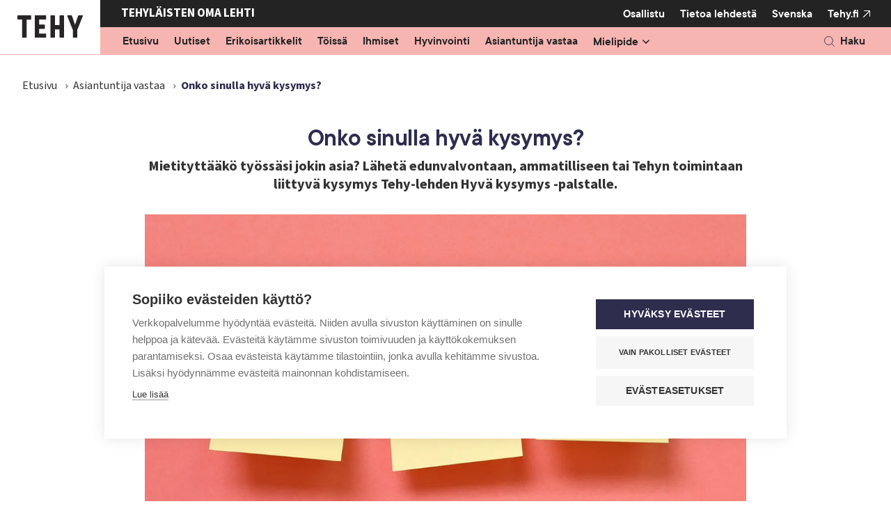

--- FILE ---
content_type: text/html; charset=UTF-8
request_url: https://www.tehylehti.fi/fi/hyva-kysymys/onko-sinulla-hyva-kysymys
body_size: 9184
content:

<!DOCTYPE html>
<html lang="fi" dir="ltr" prefix="content: http://purl.org/rss/1.0/modules/content/  dc: http://purl.org/dc/terms/  foaf: http://xmlns.com/foaf/0.1/  og: http://ogp.me/ns#  rdfs: http://www.w3.org/2000/01/rdf-schema#  schema: http://schema.org/  sioc: http://rdfs.org/sioc/ns#  sioct: http://rdfs.org/sioc/types#  skos: http://www.w3.org/2004/02/skos/core#  xsd: http://www.w3.org/2001/XMLSchema# ">
  <head>
    <meta charset="utf-8" />
<noscript><style>form.antibot * :not(.antibot-message) { display: none !important; }</style>
</noscript><meta name="description" content="Mietityttääkö työssäsi jokin asia? Lähetä edunvalvontaan, ammatilliseen tai Tehyn toimintaan liittyvä kysymys Tehy-lehden Hyvä kysymys -palstalle." />
<meta name="keywords" content="jäsenetu,jäsenyys,koulutus,lainsäädäntö,lomaraha,lomautus,luottamusmies,oikeuspalvelu,opiskelija,osa-aikatyö,osallistu,palkka,tehyläinen,työehtosopimus,työnantaja,työsopimus,työsuhde,työsuhteen päättyminen,työsuojelu,työtuomioistuin,työturvallisuus,työuupumus,työväkivalta" />
<link rel="canonical" href="https://www.tehylehti.fi/fi/hyva-kysymys/onko-sinulla-hyva-kysymys" />
<link rel="image_src" href="https://www.tehylehti.fi/sites/default/files/styles/social/public/media/images/hyv%C3%A4%20kysymys.jpg?itok=3p3-iiPR" />
<meta property="og:site_name" content="Tehy-lehti" />
<meta property="og:type" content="website" />
<meta property="og:url" content="https://www.tehylehti.fi/fi/hyva-kysymys/onko-sinulla-hyva-kysymys" />
<meta property="og:title" content="Onko sinulla hyvä kysymys?" />
<meta property="og:description" content="Mietityttääkö työssäsi jokin asia? Lähetä edunvalvontaan, ammatilliseen tai Tehyn toimintaan liittyvä kysymys Tehy-lehden Hyvä kysymys -palstalle." />
<meta property="og:image" content="https://www.tehylehti.fi/sites/default/files/styles/social/public/media/images/hyv%C3%A4%20kysymys.jpg?itok=3p3-iiPR" />
<meta property="article:published_time" content="2021-04-07T08:11:23+03:00" />
<meta name="twitter:card" content="summary_large_image" />
<meta name="twitter:description" content="Mietityttääkö työssäsi jokin asia? Lähetä edunvalvontaan, ammatilliseen tai Tehyn toimintaan liittyvä kysymys Tehy-lehden Hyvä kysymys -palstalle." />
<meta name="twitter:title" content="Onko sinulla hyvä kysymys?" />
<meta name="twitter:site" content="@Tehy_ry" />
<meta name="twitter:image" content="https://www.tehylehti.fi/sites/default/files/styles/social/public/media/images/hyv%C3%A4%20kysymys.jpg?itok=3p3-iiPR" />
<meta name="Generator" content="Drupal 10 (https://www.drupal.org)" />
<meta name="MobileOptimized" content="width" />
<meta name="HandheldFriendly" content="true" />
<meta name="viewport" content="width=device-width, initial-scale=1.0" />
<script type="text/javascript">
      window.dataLayer = window.dataLayer || [];
      window.dataLayer.push({
       "page_type": "page"
      });
    </script>
<meta name="addsearch-custom-field" content="type=page;type=tehylehti_page" />
<meta name="fediverse:creator" content="@tehylehti@some.tehy.fi" />
<link rel="icon" href="/themes/custom/tehy_magazine/favicon.ico" type="image/vnd.microsoft.icon" />
<link rel="alternate" hreflang="fi" href="https://www.tehylehti.fi/fi/hyva-kysymys/onko-sinulla-hyva-kysymys" />
<script src="/sites/default/files/google_tag/tehylehti/google_tag.script.js?t95hc6" defer></script>
<script>window.a2a_config=window.a2a_config||{};a2a_config.callbacks=[];a2a_config.overlays=[];a2a_config.templates={};</script>

    <title>Onko sinulla hyvä kysymys? | Tehy-lehti</title>
    <link rel="stylesheet" media="all" href="/sites/default/files/css/css_CxdZLhDsLsXaHRaZMpZg8KPWWiTHqvlTGeIJSGnPHTk.css?delta=0&amp;language=fi&amp;theme=tehy_magazine&amp;include=[base64]" />
<link rel="stylesheet" media="all" href="/sites/default/files/css/css_qOM-PSATYJl_oCn3O5P9S6ozKcWxNIqoVQnkyY2LEqQ.css?delta=1&amp;language=fi&amp;theme=tehy_magazine&amp;include=[base64]" />

    
    <link rel="stylesheet" href="https://use.typekit.net/tze2rzq.css">
    <link rel="icon" href="/themes/custom/tehy_magazine/images/favicons/icon.svg" type="image/svg+xml">
    <link rel="apple-touch-icon" href="/themes/custom/tehy_magazine/images/favicons/apple-touch-icon.png">
    <link rel="manifest" href="/themes/custom/tehy_magazine/manifest.webmanifest">
  </head>
  <body class="domain-tehylehti logged-out node-type-page">
    <a href="#main-content" class="visually-hidden focusable">
      Hyppää pääsisältöön
    </a>
    <noscript><iframe src="https://www.googletagmanager.com/ns.html?id=GTM-5SV54XW" height="0" width="0" style="display:none;visibility:hidden"></iframe></noscript>
      <div class="dialog-off-canvas-main-canvas" data-off-canvas-main-canvas>
    




<div  class="layout-container">
                
        
  <header class="header">
              



<div class="topbar_magazine">
  <div class="topbar__inner_magazine">
    
      <div class="topbar--left">
        <a href="/fi"><img src="/themes/custom/tehy_magazine/images/tehy_lehti_logo.svg" width="162" height="80" alt="Tehy-lehti logo"></a>
      </div>

      <div class="topbar--right">

        <div class="upper">
          <div class="upper--left">
            <p>Tehyläisten oma lehti</p>
          </div>
          <div class="upper--right">
                                          

<div id="block-tehy-magazine-tehylehtisecondarymenuv2" class="tehy_magazine_secondary_menu block block-system block-system-menu-blocktehy-lehti-secondary-menu-v2">
  
    
      <div class="block__content">
      

              <ul class="level-1" id="secondary-navbar">
    
    
                <li class="no-submenu">
                          <a href="/fi/tule-tekemaan-tehy-lehtea" class="nav-link" data-drupal-link-system-path="node/309">Osallistu</a>
              </li>
                <li class="has-submenu">
                          <button aria-expanded="false" aria-controls="submenu-for-menu_link_content:cca017c0-0136-4b39-8c27-0d5b7a92ceb6" data-menu-id="menu_link_content:cca017c0-0136-4b39-8c27-0d5b7a92ceb6">
            <span class="visually-hidden">
                            Show submenu for
            </span>
            Tietoa lehdestä
          </button>

                        <ul class="level-2" id="submenu-for-menu_link_content:cca017c0-0136-4b39-8c27-0d5b7a92ceb6">
    
        <li class="no-submenu parent">
      <a href="/fi/tehylaisten-oma-lehti" data-drupal-link-system-path="node/28191">Tietoa lehdestä</a>
    </li>
    
                <li class="no-submenu">
                          <a href="/fi/lehtiarkisto" data-drupal-link-system-path="magazine-releases">Näköislehdet</a>
              </li>
                <li class="no-submenu">
                          <a href="/fi/ilmoittajille" data-drupal-link-system-path="node/154">Mediamyynti ja työpaikkailmoitukset</a>
              </li>
                <li class="no-submenu">
                          <a href="/fi/tehy-lehden-aikataulu" data-drupal-link-system-path="node/348">Ilmestymis- ja aineistoaikataulut</a>
              </li>
                <li class="no-submenu">
                          <a href="/fi/aoilmoitus" data-drupal-link-system-path="node/15695">Jätä AO-ilmoitus</a>
              </li>
                <li class="no-submenu">
                          <a href="/fi/tehy-lehden-toimitus" data-drupal-link-system-path="node/132">Yhteystiedot</a>
              </li>
                <li class="no-submenu">
                          <a href="/fi/tilaa-uutiskirje-ja-osallistu-arvontoihin" data-drupal-link-system-path="node/299">Tilaa uutiskirje</a>
              </li>
                <li class="no-submenu">
                          <a href="/fi/tilaa-tehy-lehti" data-drupal-link-system-path="node/15425">Tilaa lehti</a>
              </li>
                <li class="no-submenu">
                          <a href="/fi/osoitteenmuutos" data-drupal-link-system-path="node/133">Osoitteenmuutos</a>
              </li>
    
    
    </ul>
  
              </li>
    
                      
    
    </ul>
  



    </div>
    
     </div>


                                                                    

  
<div  class="language-switcher-language-url block block--tehy-magazine-languageswitcher" id="block-tehy-magazine-languageswitcher--2">
  
    
      
<div id="language-menu" class="language-menu">
        <ul  role="menu" aria-labelledby="language-menu">                    
                    <li role="menuitem">
                        <a href="/sv">Svenska</a>
                    </li></ul>
    </div>
  </div>

                                      <div class="main-site">
              <div>
                <a href="https://www.tehy.fi/" target="_blank" rel="noopener">Tehy.fi</a>
              </div>
            </div>
          </div>
        </div>

        <div class="lower">
          <div class="lower--left">
                                          

<div id="block-tehy-magazine-tehylehtimainmenuv2" class="tehy_magazine_main_menu block block-system block-system-menu-blocktehy-lehti-main-menu-v2">
  
    
      <div class="block__content">
      

              <ul class="level-1" id="main-navbar">
    
    
                <li class="no-submenu">
                          <a href="/fi/tehy-lehti-etusivu" class="nav-link" data-drupal-link-system-path="node/5317">Etusivu</a>
              </li>
                <li class="no-submenu">
                          <a href="/fi/uutiset" class="nav-link" data-drupal-link-system-path="node/15629">Uutiset</a>
              </li>
                <li class="no-submenu">
                          <a href="/fi/erikoisartikkelit" class="nav-link" data-drupal-link-system-path="node/28185">Erikoisartikkelit</a>
              </li>
                <li class="no-submenu">
                          <a href="/fi/toissa" class="nav-link" data-drupal-link-system-path="node/5522">Töissä</a>
              </li>
                <li class="no-submenu">
                          <a href="/fi/ihmiset" class="nav-link" data-drupal-link-system-path="node/5520">Ihmiset</a>
              </li>
                <li class="no-submenu">
                          <a href="/fi/hyvinvointi" class="nav-link" data-drupal-link-system-path="node/5506">Hyvinvointi</a>
              </li>
                <li class="no-submenu">
                          <a href="/fi/asiantuntija-vastaa" class="nav-link" data-drupal-link-system-path="node/5521">Asiantuntija vastaa</a>
              </li>
                <li class="has-submenu">
                          <button aria-expanded="false" aria-controls="submenu-for-menu_link_content:dd4fab78-0557-4b70-a5da-31c919480d81" data-menu-id="menu_link_content:dd4fab78-0557-4b70-a5da-31c919480d81">
            <span class="visually-hidden">
                            Show submenu for
            </span>
            <div class="item-title">Mielipide</div>
          </button>

                        <ul class="level-2" id="submenu-for-menu_link_content:dd4fab78-0557-4b70-a5da-31c919480d81">
    
        <li class="no-submenu parent">
      <a href="/fi/mielipide" data-drupal-link-system-path="node/28186">Mielipide</a>
    </li>
    
                <li class="no-submenu">
                          <a href="/fi/mielipide/blogit" data-drupal-link-system-path="node/28187">Blogit</a>
              </li>
                <li class="no-submenu">
                          <a href="/fi/mielipide/kolumnit" data-drupal-link-system-path="node/28188">Kolumnit</a>
              </li>
                <li class="no-submenu">
                          <a href="/fi/mielipide/paakirjoitus" data-drupal-link-system-path="node/28189">Pääkirjoitus</a>
              </li>
                <li class="no-submenu">
                          <a href="/fi/mielipide/puheenjohtajalta" data-drupal-link-system-path="node/28190">Puheenjohtajalta</a>
              </li>
    
    
    </ul>
  
              </li>
    
                <li class="primarylinks">
        
        

              <ul class="level-1" id="secondary-navbar">
    
    
                <li class="no-submenu">
                          <a href="/fi/tule-tekemaan-tehy-lehtea" class="nav-link" data-drupal-link-system-path="node/309">Osallistu</a>
              </li>
                <li class="has-submenu">
                          <button aria-expanded="false" aria-controls="submenu-for-menu_link_content:cca017c0-0136-4b39-8c27-0d5b7a92ceb6" data-menu-id="menu_link_content:cca017c0-0136-4b39-8c27-0d5b7a92ceb6">
            <span class="visually-hidden">
                            Show submenu for
            </span>
            Tietoa lehdestä
          </button>

                        <ul class="level-2" id="submenu-for-menu_link_content:cca017c0-0136-4b39-8c27-0d5b7a92ceb6">
    
        <li class="no-submenu parent">
      <a href="/fi/tehylaisten-oma-lehti" data-drupal-link-system-path="node/28191">Tietoa lehdestä</a>
    </li>
    
                <li class="no-submenu">
                          <a href="/fi/lehtiarkisto" data-drupal-link-system-path="magazine-releases">Näköislehdet</a>
              </li>
                <li class="no-submenu">
                          <a href="/fi/ilmoittajille" data-drupal-link-system-path="node/154">Mediamyynti ja työpaikkailmoitukset</a>
              </li>
                <li class="no-submenu">
                          <a href="/fi/tehy-lehden-aikataulu" data-drupal-link-system-path="node/348">Ilmestymis- ja aineistoaikataulut</a>
              </li>
                <li class="no-submenu">
                          <a href="/fi/aoilmoitus" data-drupal-link-system-path="node/15695">Jätä AO-ilmoitus</a>
              </li>
                <li class="no-submenu">
                          <a href="/fi/tehy-lehden-toimitus" data-drupal-link-system-path="node/132">Yhteystiedot</a>
              </li>
                <li class="no-submenu">
                          <a href="/fi/tilaa-uutiskirje-ja-osallistu-arvontoihin" data-drupal-link-system-path="node/299">Tilaa uutiskirje</a>
              </li>
                <li class="no-submenu">
                          <a href="/fi/tilaa-tehy-lehti" data-drupal-link-system-path="node/15425">Tilaa lehti</a>
              </li>
                <li class="no-submenu">
                          <a href="/fi/osoitteenmuutos" data-drupal-link-system-path="node/133">Osoitteenmuutos</a>
              </li>
    
    
    </ul>
  
              </li>
    
                      
    
    </ul>
  



        <div class="other_links">
                    
          

  
<div  class="language-switcher-language-url block block--tehy-magazine-languageswitcher" id="block-tehy-magazine-languageswitcher">
  
    
      
<div id="language-menu" class="language-menu">
        <ul  role="menu" aria-labelledby="language-menu">                    
                    <li role="menuitem">
                        <a href="/sv">Svenska</a>
                    </li></ul>
    </div>
  </div>

          <a href="https://tehy.fi">Tehy</a>
			  </div>
        
              </li>
      
    
    </ul>
  



    </div>
    
     <button id="main-menu-toggle" aria-controls="main-navbar" aria-expanded="false">
      <span class="line"></span>
      <span class="line"></span>
      <span class="line"></span>
      <span class="visually-hidden">
        Open main navigation
      </span>
  </button>
</div>


                                    </div>
          <div class="lower--right">
            <div class="top_bar_search topbar_search_mobile">
                              

<div id="block-tehy-magazine-sitesearch-header" class="block block-tehy-addsearch block-sitesearch-header">
      <div class="block__content">
      <div id="sitesearch-header-searchfield"></div>
      <div id="sitesearch-header-results"></div>
      
    </div>

    <button class="button button--search" id="sitesearch-header-trigger"><p>Haku</p></button>
  </div>

                          </div>
          </div>
        </div>

      </div>
      </div>
</div>

      
                <div class="region region__header">
    

  
<div  id="block-tehy-magazine-breadcrumbs" class="block block--tehy-magazine-breadcrumbs">
  
    
      
  <nav aria-label="Murupolku">
    <ol class="breadcrumb">
          <li class="breadcrumb__item">
                  <a class="breadcrumb__link" href="/fi">Etusivu</a>
              </li>
          <li class="breadcrumb__item">
                  <a class="breadcrumb__link" href="/fi/asiantuntija-vastaa">Asiantuntija vastaa</a>
              </li>
          <li class="breadcrumb__item">
                  Onko sinulla hyvä kysymys?
              </li>
        </ol>
  </nav>

  </div>
<div data-drupal-messages-fallback class="hidden"></div>

  </div>

        </header>

  
  <div  class="main main--" >
    <a id="main-content" tabindex="-1"></a>
      <main  class="main-content aim-readable" data-aim-player-target-element="aim-player">
              <div class="region region__content">
    

  
<div  id="block-tehy-magazine-content" class="block block--tehy-magazine-content">
  
    
      


    
                    
    

  


<div about="/fi/hyva-kysymys/onko-sinulla-hyva-kysymys" typeof="schema:WebPage" class="layout node node--type-page node--view-mode-full layout__one-column--page hero-default">
      <div class="social-wrapper">
      
    </div>
  
  <div class="header__container">
    <div class="group__header">
      
      
        





<div property="schema:name" class="title field--type-string field--view-mode-full">
        
                                                                    
        
<h1  class="node__title node__title--full h1">
      Onko sinulla hyvä kysymys?
  </h1>
        
                            </div>

                  






<div class="field-short-description field--type-text-long field--view-mode-full text-long">
        
                                                    <p>Mietityttääkö työssäsi jokin asia?  Lähetä edunvalvontaan, ammatilliseen tai Tehyn toimintaan liittyvä kysymys Tehy-lehden Hyvä kysymys -palstalle.</p>

                                    </div>

        
                  





<div aria-hidden="true" class="field-main-image field--type-entity-reference field--view-mode-full">
        
                                                    <div>
  
      





<div class="field-media-image field--type-image field--view-mode-_6-9">
        
                                                      

  <img  loading="lazy" src="/sites/default/files/styles/16_9/public/media/images/hyv%C3%A4%20kysymys.jpg.webp?itok=8VDMkU6V" width="1184" height="658" alt="kysymysmerkkejä muistilapuilla" typeof="foaf:Image" class="image__img image-style-_6-9 b-lazy"
            src="/sites/default/files/styles/16_9/public/media/images/hyv%C3%A4%20kysymys.jpg.webp?itok=8VDMkU6V"
    data-src="/sites/default/files/styles/16_9/public/media/images/hyv%C3%A4%20kysymys.jpg.webp?itok=8VDMkU6V"
          alt="kysymysmerkkejä muistilapuilla"
          />



                                    </div>

  </div>

                                    </div>

              
          </div>
  </div>

      <div class="content__container">
          
        </div>
  </div>

  </div>


  
<div  class="tm-modular-container block block--tehymodularcontainer-2" id="block-tehymodularcontainer-2">
  
    
      <div><div class="tm-module tm-module--text color-white"><div class="paragraph paragraph--type-text paragraph--view-mode-default">
        






<div class="field-text-content field--type-text-long field--view-mode-default text-long">
        
                                                    <p>Viestisi ohjautuu toimittajalle, joka välittää kysymyksen asiantuntijalle vastattavaksi. Asiantuntija vastaa sinulle suoraan ja kysymykseksi vastauksineen saatetaan julkaista myöhemmin lehdessä.</p>

<p>Kysymystä voidaan muokata tunnistamisen estämiseksi.&nbsp;Lähettäjän nimeä ei julkaista lehdessä.</p>

<p>Jos vastauksella on kiire, kannattaa olla yhteydessä omaan&nbsp;<a href="https://kilta.tehy.fi/">luottamusmieheen</a>&nbsp;tai Tehyn&nbsp;<a href="https://uusi.tehy.fi/fi/ota-yhteytta">edunvalvontaan</a>.&nbsp;</p>

<p>Löydät aiemmin kysyttyjä ja vastattuja Hyviä kysymyksiä <a href="https://tehylehti.fi/fi/hyva-kysymys">täältä</a>.</p>
                                    </div>

    </div>
</div>
<div class="tm-module tm-module--webform color-white aim-skip"><div class="paragraph paragraph--type-webform paragraph--view-mode-default">
        





<div class="field-webform field--type-webform field--view-mode-default">
        
                                                    <form class="webform-submission-form webform-submission-add-form webform-submission-hyva-kysymys-form webform-submission-hyva-kysymys-add-form webform-submission-hyva-kysymys-node-325-form webform-submission-hyva-kysymys-node-325-add-form js-webform-details-toggle webform-details-toggle antibot" data-drupal-selector="webform-submission-hyva-kysymys-node-325-add-form" data-action="/fi/hyva-kysymys/onko-sinulla-hyva-kysymys" action="/antibot" method="post" id="webform-submission-hyva-kysymys-node-325-add-form" accept-charset="UTF-8">
  
  <noscript>
  <div class="antibot-no-js antibot-message antibot-message-warning">You must have JavaScript enabled to use this form.</div>
</noscript>
<div class="js-form-item form-item form-item-type-textfield">
      <label for="edit-lahettajan-nimi" class="js-form-required form-required form-item__label">Lähettäjän nimi</label>
        <input data-drupal-selector="edit-lahettajan-nimi" type="text" id="edit-lahettajan-nimi" name="lahettajan_nimi" value="" size="60" maxlength="255" class="form-text required form-item__textfield" required="required" aria-required="true" />

        </div>
<div class="js-form-item form-item form-item-type-textfield">
      <label for="edit-jasennumero" class="js-form-required form-required form-item__label">Jäsennumero</label>
        <input data-drupal-selector="edit-jasennumero" type="text" id="edit-jasennumero" name="jasennumero" value="" size="60" maxlength="255" class="form-text required form-item__textfield" required="required" aria-required="true" />

        </div>
<div class="js-form-item form-item form-item-type-textfield">
      <label for="edit-lahettajan-sahkopostiosoite" class="js-form-required form-required form-item__label">Lähettäjän sähköpostiosoite</label>
        <input data-drupal-selector="edit-lahettajan-sahkopostiosoite" type="text" id="edit-lahettajan-sahkopostiosoite" name="lahettajan_sahkopostiosoite" value="" size="60" maxlength="255" class="form-text required form-item__textfield" required="required" aria-required="true" />

        </div>
<div class="js-form-item form-item form-item-type-textarea">
      <label for="edit-viesti" class="js-form-required form-required form-item__label">Viesti</label>
        <div>
  <textarea data-drupal-selector="edit-viesti" id="edit-viesti" name="viesti" rows="5" cols="60" class="form-textarea required form-item__textfield form-item__textarea" required="required" aria-required="true"></textarea>
</div>

        </div>
<input data-drupal-selector="edit-antibot-key" type="hidden" name="antibot_key" value="" class="form-item__textfield" />
<input data-drupal-selector="edit-honeypot-time" type="hidden" name="honeypot_time" value="_v8dUttHC7ZqOYekEaKUiq7MFCds8ZMzUnVNIb97EbQ" class="form-item__textfield" />
<input autocomplete="off" data-drupal-selector="form-nw07rbuvqawkcqbpfv-4nh-uqfzvv6yprz3b4r4dnje" type="hidden" name="form_build_id" value="form-nW07RbuVqAWkcqbpfV_4nh-uQFzvV6ypRZ3B4R4dnJE" class="form-item__textfield" />
<input data-drupal-selector="edit-webform-submission-hyva-kysymys-node-325-add-form" type="hidden" name="form_id" value="webform_submission_hyva_kysymys_node_325_add_form" class="form-item__textfield" />


                      <div  data-drupal-selector="edit-captcha" class="captcha captcha-type-challenge--hcaptcha" data-nosnippet>
                    <div class="captcha__element">
            <input data-drupal-selector="edit-captcha-sid" type="hidden" name="captcha_sid" value="322887" class="form-item__textfield" />
<input data-drupal-selector="edit-captcha-token" type="hidden" name="captcha_token" value="JQOP00mVZcZWKhaFOru9P49pabRLg_58jRJkbfGtxi8" class="form-item__textfield" />
<input data-drupal-selector="edit-captcha-response" type="hidden" name="captcha_response" value="hCaptcha no captcha" class="form-item__textfield" />
<div class="h-captcha" data-sitekey="a6a11362-4bf8-4559-8ed1-a7558a329cee"></div><input data-drupal-selector="edit-captcha-cacheable" type="hidden" name="captcha_cacheable" value="1" class="form-item__textfield" />

          </div>
                            </div>
            <div data-drupal-selector="edit-actions" class="form-actions js-form-wrapper form-wrapper" id="edit-actions--qw9HtsB2fIU"><input class="webform-button--submit button button--primary js-form-submit form-submit form-item__textfield" data-drupal-selector="edit-submit" type="submit" id="edit-submit" name="op" value="Lähetä" />

</div>
<div class="url-textfield js-form-wrapper form-wrapper" style="display: none !important;"><div class="js-form-item form-item form-item-type-textfield">
      <label for="edit-url" class="form-item__label">Leave this field blank</label>
        <input autocomplete="off" data-drupal-selector="edit-url" type="text" id="edit-url" name="url" value="" size="20" maxlength="128" class="form-text form-item__textfield" />

        </div>
</div>


  
</form>

                                    </div>

    </div>
</div>
</div>

  </div>


  
<div  id="block-tehy-magazine-after-modular-content" class="block block--tehy-magazine-after-modular-content">
  
    
      <article  about="/fi/hyva-kysymys/onko-sinulla-hyva-kysymys" typeof="schema:WebPage" class="node">

  <div>
    
  </div>

</article>

  </div>

  </div>

        </main>

      
  </div>

      <div id="post-content">
            <div class="region region__post-content">
    

  
<div  class="views-element-container block block--views-block__wide-content-section-wide-fields" id="block-views-block-wide-content-section-wide-fields">
  
    
      <div><section class="view view-wide-content-section view-id-wide_content_section view-display-id-wide_fields js-view-dom-id-2a6be2d629fbf827ce7c5b05bf72b364cffc8e5d8fd598ad3516455f870e9e4c view--wide-content-section">
    
        

    
    
    
            <div class="view-content views-content-container grid">
            
  <div class="views-field views-field-field-wide-content-section"><div class="field-content"></div></div>
        </div>
                    
    </section>
</div>

  </div>

  </div>

      </div>
  
<footer class="footer">
    <div class="footer__inner">
            <div class="footer--left">
                  
<div  class="footer__block footer__block--left">
        <a href="https://www.tehylehti.fi/fi" class="footer-logo__link">
      
  <img  class="logo__img"
            src="/themes/custom/tehy_magazine/images/tehylehti-logo.svg"
    data-src="/themes/custom/tehy_magazine/images/tehylehti-logo.svg"
          alt="Tehy logo"
          />
    </a>
    

<div  id="block-tehylehti-footer-custom-block" class="block block--tehylehti-footer-custom-block">
  
  

      






<div class="body field--type-text-with-summary field--view-mode-full text-long">
        
                                                    <p>Tehy-lehteä julkaisee Tehy, Suomen suurin sosiaali-, terveys- ja kasvatusalan ammattijärjestö.</p>
<a rel="me" href="https://some.tehy.fi/@tehylehti"></a>
                                    </div>


    <div class="social-media-links">
      <ul aria-label="Tehy's social media channels">
        <li class="facebook">
          <a href="https://www.facebook.com/tehylehti" target="_blank" rel="noopener">
            <img src="/themes/custom/tehy/images/icons/footer-icon-facebook.svg" alt="Facebook" width="40" height="40" loading="lazy" />
          </a>
        </li>
        <li class="bluesky">
          <a href="https://bsky.app/profile/tehylehti.fi" target="_blank" rel="noopener">
            <img src="/themes/custom/tehy_magazine/images/icons/footer-icon-bluesky.svg" alt="Bluesky" width="40" height="40" loading="lazy" />
          </a>
        </li>
        <li class="instagram">
          <a href="https://www.instagram.com/tehylehti" target="_blank" rel="noopener">
            <img src="/themes/custom/tehy/images/icons/footer-icon-instagram.svg" alt="Instagram" width="40" height="40" loading="lazy" />
          </a>
        </li>
      </ul>
    </div>

    
  </div>

    <img class="logo__img_bottom" src="/themes/custom/tehy/images/tehylehti-vastuullista-journalismia-logo-white.svg" alt="Vastuullista journalismia">
  </div>

            </div>
      <div class="footer--right">
                  
<div  class="footer__block footer__block--middle">
        <div class='column-top'>
    <a href="https://uutiskirje.tehylehti.fi/" class="img_letter"> Tilaa uutiskirje</a>
    <a href="/fi/aoilmoitus" class="img_form"> Lähetä ammattiosastoilmoitus</a>
    <a href="/fi/tule-tekemaan-tehy-lehtea" class="img_pencil"> Osallistu lehdentekoon</a>
    </div>
  </div>

                        

<div  class="footer__block footer__block--right">
        <div class='column-bottom'>
    <nav role="navigation" aria-labelledby="block-tehy-magazine-tehylehtifooter-menu" id="block-tehy-magazine-tehylehtifooter">
            
  <h2 class="visually-hidden" id="block-tehy-magazine-tehylehtifooter-menu">Tehy-lehti footer</h2>
  

        
    
                          
        
<ul  class="menu">
                    
<li  class="menu__item menu__item--with-sub">
      <div class='main-menu__item--outer-wrapping'>
      
  <a
   class="menu__link menu__link--with-sub"
    href="/fi"
  >
      Lehden etusivu    </a>
          <button aria-label="Avaa alivalikko" class="expand-sub expand-level-0"></button>
    </div>
        
                                    
        
<ul  class="menu menu--sub menu--sub-1">
                    
<li  class="menu__item menu__item--sub menu__item--sub-1">
      <div class='main-menu__item--outer-wrapping'>
      
  <a
   class="menu__link menu__link--sub menu__link--sub-1"
    href="/fi/uutiset"
  >
      Uutiset    </a>
          </div>
      </li>
                  
<li  class="menu__item menu__item--sub menu__item--sub-1">
      <div class='main-menu__item--outer-wrapping'>
      
  <a
   class="menu__link menu__link--sub menu__link--sub-1"
    href="/fi/erikoisartikkelit"
  >
      Erikoisartikkelit    </a>
          </div>
      </li>
                  
<li  class="menu__item menu__item--sub menu__item--sub-1">
      <div class='main-menu__item--outer-wrapping'>
      
  <a
   class="menu__link menu__link--sub menu__link--sub-1"
    href="/fi/toissa"
  >
      Töissä    </a>
          </div>
      </li>
                  
<li  class="menu__item menu__item--sub menu__item--sub-1">
      <div class='main-menu__item--outer-wrapping'>
      
  <a
   class="menu__link menu__link--sub menu__link--sub-1"
    href="/fi/ihmiset"
  >
      Ihmiset    </a>
          </div>
      </li>
                  
<li  class="menu__item menu__item--sub menu__item--sub-1">
      <div class='main-menu__item--outer-wrapping'>
      
  <a
   class="menu__link menu__link--sub menu__link--sub-1"
    href="/fi/hyvinvointi"
  >
      Hyvinvointi    </a>
          </div>
      </li>
                  
<li  class="menu__item menu__item--sub menu__item--sub-1">
      <div class='main-menu__item--outer-wrapping'>
      
  <a
   class="menu__link menu__link--sub menu__link--sub-1"
    href="/fi/asiantuntija-vastaa"
  >
      Asiantuntija vastaa    </a>
          </div>
      </li>
                  
<li  class="menu__item menu__item--sub menu__item--sub-1">
      <div class='main-menu__item--outer-wrapping'>
      
  <a
   class="menu__link menu__link--sub menu__link--sub-1"
    href="/fi/mielipide/blogit"
  >
      Blogit    </a>
          </div>
      </li>
                  
<li  class="menu__item menu__item--sub menu__item--sub-1">
      <div class='main-menu__item--outer-wrapping'>
      
  <a
   class="menu__link menu__link--sub menu__link--sub-1"
    href="/fi/mielipide/kolumnit"
  >
      Kolumnit    </a>
          </div>
      </li>
                  
<li  class="menu__item menu__item--sub menu__item--sub-1">
      <div class='main-menu__item--outer-wrapping'>
      
  <a
   class="menu__link menu__link--sub menu__link--sub-1"
    href="/fi/mielipide/paakirjoitus"
  >
      Pääkirjoitus    </a>
          </div>
      </li>
                  
<li  class="menu__item menu__item--sub menu__item--sub-1">
      <div class='main-menu__item--outer-wrapping'>
      
  <a
   class="menu__link menu__link--sub menu__link--sub-1"
    href="/fi/mielipide/puheenjohtajalta"
  >
      Puheenjohtajalta    </a>
          </div>
      </li>
              </ul>
  
      </li>
                  
<li  class="menu__item menu__item--with-sub">
      <div class='main-menu__item--outer-wrapping'>
      
  <a
   class="menu__link menu__link--with-sub"
    href="/fi/tule-tekemaan-tehy-lehtea"
  >
      Osallistu    </a>
          <button aria-label="Avaa alivalikko" class="expand-sub expand-level-0"></button>
    </div>
        
                                    
        
<ul  class="menu menu--sub menu--sub-1">
                    
<li  class="menu__item menu__item--sub menu__item--sub-1">
      <div class='main-menu__item--outer-wrapping'>
      
  <a
   class="menu__link menu__link--sub menu__link--sub-1"
    href="/fi/tule-tekemaan-tehy-lehtea"
  >
      Osallistu lehdentekoon    </a>
          </div>
      </li>
                  
<li  class="menu__item menu__item--sub menu__item--sub-1">
      <div class='main-menu__item--outer-wrapping'>
      
  <a
   class="menu__link menu__link--sub menu__link--sub-1"
    href="/fi/hyva-kysymys/onko-sinulla-hyva-kysymys"
  >
      Kysy Tehyn asiantuntijalta    </a>
          </div>
      </li>
                  
<li  class="menu__item menu__item--sub menu__item--sub-1">
      <div class='main-menu__item--outer-wrapping'>
      
  <a
   class="menu__link menu__link--sub menu__link--sub-1"
    href="/fi/aoilmoitus"
  >
      Jätä ammattiosastoilmoitus    </a>
          </div>
      </li>
                  
<li  class="menu__item menu__item--sub menu__item--sub-1">
      <div class='main-menu__item--outer-wrapping'>
      
  <a
   class="menu__link menu__link--sub menu__link--sub-1"
    href="/fi/tilaa-uutiskirje-ja-osallistu-arvontoihin"
  >
      Tilaa uutiskirje    </a>
          </div>
      </li>
                  
<li  class="menu__item menu__item--sub menu__item--sub-1">
      <div class='main-menu__item--outer-wrapping'>
      
  <a
   class="menu__link menu__link--sub menu__link--sub-1"
    href="/fi/lomakalenterit"
  >
      Tulosta lomakalenteri    </a>
          </div>
      </li>
              </ul>
  
      </li>
                  
<li  class="menu__item menu__item--with-sub">
      <div class='main-menu__item--outer-wrapping'>
      
  <a
   class="menu__link menu__link--with-sub"
    href="/fi/tehylaisten-oma-lehti"
  >
      Tietoa lehdestä    </a>
          <button aria-label="Avaa alivalikko" class="expand-sub expand-level-0"></button>
    </div>
        
                                    
        
<ul  class="menu menu--sub menu--sub-1">
                    
<li  class="menu__item menu__item--sub menu__item--sub-1">
      <div class='main-menu__item--outer-wrapping'>
      
  <a
   class="menu__link menu__link--sub menu__link--sub-1"
    href="/fi/tehylaisten-oma-lehti"
  >
      Mikä on Tehy-lehti?    </a>
          </div>
      </li>
                  
<li  class="menu__item menu__item--sub menu__item--sub-1">
      <div class='main-menu__item--outer-wrapping'>
      
  <a
   class="menu__link menu__link--sub menu__link--sub-1"
    href="/fi/lehtiarkisto"
  >
      Näköislehdet    </a>
          </div>
      </li>
                  
<li  class="menu__item menu__item--sub menu__item--sub-1">
      <div class='main-menu__item--outer-wrapping'>
      
  <a
   class="menu__link menu__link--sub menu__link--sub-1"
    href="/fi/ilmoittajille"
  >
      Mediamyynti ja työpaikkailmoitukset    </a>
          </div>
      </li>
                  
<li  class="menu__item menu__item--sub menu__item--sub-1">
      <div class='main-menu__item--outer-wrapping'>
      
  <a
   class="menu__link menu__link--sub menu__link--sub-1"
    href="/fi/tehy-lehden-aikataulu"
  >
      Ilmestymis- ja aineistoaikataulut    </a>
          </div>
      </li>
                  
<li  class="menu__item menu__item--sub menu__item--sub-1">
      <div class='main-menu__item--outer-wrapping'>
      
  <a
   class="menu__link menu__link--sub menu__link--sub-1"
    href="/fi/tehy-lehden-toimitus"
  >
      Yhteystiedot    </a>
          </div>
      </li>
                  
<li  class="menu__item menu__item--sub menu__item--sub-1">
      <div class='main-menu__item--outer-wrapping'>
      
  <a
   class="menu__link menu__link--sub menu__link--sub-1"
    href="/fi/tilaa-tehy-lehti"
  >
      Tilaa lehti    </a>
          </div>
      </li>
                  
<li  class="menu__item menu__item--sub menu__item--sub-1">
      <div class='main-menu__item--outer-wrapping'>
      
  <a
   class="menu__link menu__link--sub menu__link--sub-1"
    href="/fi/osoitteenmuutos"
  >
      Osoitteenmuutos    </a>
          </div>
      </li>
                  
<li  class="menu__item menu__item--sub menu__item--sub-1">
      <div class='main-menu__item--outer-wrapping'>
      
  <a
   class="menu__link menu__link--sub menu__link--sub-1"
    href="/fi/somessa"
  >
      Tehy-lehti somessa    </a>
          </div>
      </li>
              </ul>
  
      </li>
              </ul>
  


  </nav>

    </div>
  </div>

            </div>
    </div>
              
<div  class="footer__block footer__block--bottom">
        <nav role="navigation" aria-labelledby="block-tehy-magazine-tehylehtifooterbottom-menu" id="block-tehy-magazine-tehylehtifooterbottom">
            
  <h2 class="visually-hidden" id="block-tehy-magazine-tehylehtifooterbottom-menu">Tehy-lehti footer bottom</h2>
  

        

    
                          
        
<ul  class="menu">
                    
<li  class="menu__item">
      <div class='main-menu__item--outer-wrapping'>
      
  <a
   class="menu__link"
    href="https://www.tehy.fi/fi/tietoa-evasteista"
  >
      Tietoa evästeistä    </a>
          </div>
      </li>
                  
<li  class="menu__item">
      <div class='main-menu__item--outer-wrapping'>
      
  <a
   class="menu__link"
    href="https://www.tehy.fi/fi/tietosuoja-ja-rekisteriselosteet"
  >
      Tietosuoja    </a>
          </div>
      </li>
                  
<li  class="menu__item">
      <div class='main-menu__item--outer-wrapping'>
      
  <a
   class="menu__link"
    href="https://www.tehy.fi/fi/saavutettavuusseloste"
  >
      Saavutettavuus    </a>
          </div>
      </li>
                  
<li  class="menu__item">
      <div class='main-menu__item--outer-wrapping'>
      
  <a
   class="menu__link"
    href="https://www.tehylehti.fi/fi/tehylehtiuutiset.xml"
  >
      RSS uutiset    </a>
          </div>
      </li>
                  
<li  class="menu__item">
      <div class='main-menu__item--outer-wrapping'>
      
  <a
   class="menu__link"
    href="https://www.tehylehti.fi/fi/tehylehtiblogit.xml"
  >
      RSS blogit    </a>
          </div>
      </li>
        
                  <li class="menu__item">
            <a id="footer-login-button" href="/user/login">
              Ylläpito            </a>
          </li>
              </ul>
  


  </nav>

  </div>

        </footer>
</div>

  </div>

    
    <script type="application/json" data-drupal-selector="drupal-settings-json">{"path":{"baseUrl":"\/","pathPrefix":"fi\/","currentPath":"node\/325","currentPathIsAdmin":false,"isFront":false,"currentLanguage":"fi"},"pluralDelimiter":"\u0003","suppressDeprecationErrors":true,"auto_height":{"selectors":".dynamic-liftups-3__link \u003E div.card__content"},"statistics":{"data":{"nid":"325"},"url":"\/core\/modules\/statistics\/statistics.php"},"sitesearch":{"public_api_key":"a097bf23a60457b7e7845df44dc1d623","translations":{"fi":{"search_results_page_url":"\/fi\/haku","search_field_label":"Kirjoita hakusana","search_button":"Hae","number_of_results":"tulosta","no_results":"Pahoittelumme, haulla ei l\u00f6ytynyt mit\u00e4\u00e4n.","sort_by":{"label":"J\u00e4rjestys","relevance":"Osuvin ensin","date":"Uusin ensin"},"filters":{"all":"Kaikki","news":"Ajankohtaiset","pages":"Sis\u00e4lt\u00f6sivut","tehymagazine":"Tehy-lehti","events":"Tapahtumat","files":"Tiedostot"},"content_types":{"tehy":{"current_18":"Ajankohtainen","current_17":"Tiedote","blog":"Blogi","tehymagazine":"Tehy-lehti","event":"Tapahtuma","m_files_document":"Tiedosto","default":"Sis\u00e4lt\u00f6sivu"},"tehylehti":{"magazine_article_2390":"Blogi","magazine_article_3141":"Kolumni","magazine_article_3142":"P\u00e4\u00e4kirjoitus","magazine_article_3143":"Puheenjohtajalta","magazine_article_2395":"Asiantuntija vastaa","magazine_article_2393":"Hyvinvointi","magazine_article_2392":"Ihmiset","magazine_article_2396":"N\u00e4k\u00f6kulma","magazine_article_2391":"T\u00f6iss\u00e4","magazine_article_2394":"Uutinen","magazine_article_3051":"Tehy.fi","blog":"Blogi","current":"Uutinen","m_files_document":"Tiedosto","default":"Yleissivu"}}},"sv":{"search_results_page_url":"\/sv\/sok","search_field_label":"Ange din s\u00f6ktext h\u00e4r","search_button":"S\u00f6k","number_of_results":"s\u00f6kresultat","no_results":"Tyv\u00e4rr, din s\u00f6kning gav inget.","sort_by":{"label":"Visa","relevance":"Mest relevant","date":"Senaste"},"filters":{"all":"Alla","news":"Aktuell","pages":"Sida","tehymagazine":"Tehy-lehti","events":"Evenemang","files":"Fil"},"content_types":{"tehy":{"current_18":"Aktuellt","current_17":"Meddelande","blog":"Blogg","tehymagazine":"Tehy-lehti","event":"Evenemang","m_files_document":"Fil","default":"Sida"},"tehylehti":{"magazine_article_2390":"Blog","magazine_article_3141":"Kolumnen","magazine_article_3142":"Ledare","magazine_article_3143":"Fr\u00e5n ordf\u00f6randen","magazine_article_2395":"Experten svarar","magazine_article_2393":"V\u00e4lf\u00e4rd","magazine_article_2392":"M\u00e4nniskor","magazine_article_2396":"Opinion","magazine_article_2391":"P\u00e5 jobbet","magazine_article_2394":"Nyheter","magazine_article_3051":"Tehy.fi","blog":"Blogg","current":"Nyheter","m_files_document":"Fil","default":"Sida"}}},"en":{"search_results_page_url":"\/en\/search","search_field_label":"Enter keyword here","search_button":"Apply","number_of_results":"search results","no_results":"Sorry, no search results were found.","sort_by":{"label":"Order","relevance":"Relevance","date":"Date"},"filters":{"all":"All","news":"News","pages":"Pages","tehymagazine":"Tehy Magazine","events":"Events","files":"Files"},"content_types":{"tehy":{"current_18":"News","current_17":"Bulletin","blog":"Blog","tehymagazine":"Tehy Magazine","event":"Event","m_files_document":"File","default":"Page"},"tehylehti":{"magazine_article_2390":"Blog","magazine_article_3141":"Column","magazine_article_3142":"Editorial","magazine_article_3143":"From the chairman","magazine_article_2395":"Question","magazine_article_2393":"Wellbeing","magazine_article_2392":"People","magazine_article_2396":"Perspective","magazine_article_2391":"Work","magazine_article_2394":"News","magazine_article_3051":"Tehy.fi","blog":"Blog","current":"News","m_files_document":"file","default":"Page"}}}}},"ajaxTrustedUrl":{"form_action_p_pvdeGsVG5zNF_XLGPTvYSKCf43t8qZYSwcfZl2uzM":true},"antibot":{"forms":{"webform-submission-hyva-kysymys-node-325-add-form":{"id":"webform-submission-hyva-kysymys-node-325-add-form","key":"INakTWX8lPD4ZrzyZr5SeAp26Sc_C33DOTXGW_qcGb6"}}},"hcaptcha":{"src":"https:\/\/hcaptcha.com\/1\/api.js?hl=fi\u0026render=explicit\u0026onload=drupalHcaptchaOnload"},"user":{"uid":0,"permissionsHash":"5a8d80149145f625c9d3d5655272666b47b02783cb842cab25b1ccc953d989b3"}}</script>
<script src="/sites/default/files/js/js_jg4o22dowbf0_EuGlLUOA-2818FkO5cJ79d5gjTRVR0.js?scope=footer&amp;delta=0&amp;language=fi&amp;theme=tehy_magazine&amp;include=[base64]"></script>
<script src="https://static.addtoany.com/menu/page.js" defer></script>
<script src="/sites/default/files/js/js_Mxj2zkO9zGt41FdeRiegn3Kj3DqKSlicRmESwUeSSEo.js?scope=footer&amp;delta=2&amp;language=fi&amp;theme=tehy_magazine&amp;include=[base64]"></script>
<script src="https://cdn.jsdelivr.net/npm/addsearch-js-client@0.8.9/dist/addsearch-js-client.min.js"></script>
<script src="https://cdn.jsdelivr.net/npm/addsearch-search-ui@0.7.13/dist/addsearch-search-ui.min.js"></script>
<script src="/sites/default/files/js/js_blBfhHXffHkBZ6eIbj4fFsym0i0D8LbzNxRTsCNX64w.js?scope=footer&amp;delta=5&amp;language=fi&amp;theme=tehy_magazine&amp;include=[base64]"></script>

  </body>
</html>


--- FILE ---
content_type: image/svg+xml
request_url: https://www.tehylehti.fi/themes/custom/tehy_magazine/images/black_arrow_down.svg
body_size: -58
content:
<svg xmlns="http://www.w3.org/2000/svg" width="10" height="5.653" viewBox="0 0 10 5.653">
  <g id="Group_197" data-name="Group 197" transform="translate(-338 -433.5)">
    <path id="chevron-small-down" d="M8.716.218a.756.756,0,0,1,1.063,0,.738.738,0,0,1,0,1.053L5.532,5.434a.757.757,0,0,1-1.064,0L.22,1.272A.74.74,0,0,1,.22.218a.756.756,0,0,1,1.063,0L5,3.632Z" transform="translate(338 433.5)" fill="#232323"/>
  </g>
</svg>


--- FILE ---
content_type: image/svg+xml
request_url: https://www.tehylehti.fi/themes/custom/tehy_magazine/images/icons/Letter.svg
body_size: 161
content:
<svg xmlns="http://www.w3.org/2000/svg" width="24" height="16" viewBox="0 0 24 16">
  <path id="Union_11" data-name="Union 11" d="M-5322.915,19938a2.09,2.09,0,0,1-2.088-2.088v-11.824a2.094,2.094,0,0,1,2.088-2.088h19.829a2.09,2.09,0,0,1,2.083,2.088v11.824a2.086,2.086,0,0,1-2.083,2.088Zm-1.087-13.912v11.824a1.089,1.089,0,0,0,1.087,1.088h19.829a1.085,1.085,0,0,0,1.083-1.088v-11.824a1.084,1.084,0,0,0-1.083-1.088h-19.829A1.088,1.088,0,0,0-5324,19924.088Zm20.089,11.844-6.609-5.293-2.167,1.736a.518.518,0,0,1-.312.105.5.5,0,0,1-.311-.105l-2.168-1.734-6.613,5.291a.5.5,0,0,1-.312.107.483.483,0,0,1-.388-.189.5.5,0,0,1,.077-.7l6.434-5.15-6.419-5.137a.5.5,0,0,1-.076-.7.5.5,0,0,1,.7-.082l9.072,7.26,9.072-7.26a.494.494,0,0,1,.7.082.5.5,0,0,1-.077.7l-6.417,5.137,6.438,5.15a.5.5,0,0,1,.077.7.492.492,0,0,1-.393.189A.507.507,0,0,1-5303.913,19935.932Z" transform="translate(5325.002 -19922)" fill="#232323"/>
</svg>


--- FILE ---
content_type: image/svg+xml
request_url: https://www.tehylehti.fi/themes/custom/tehy_magazine/images/tehy_lehti_logo.svg
body_size: 3179
content:
<svg xmlns="http://www.w3.org/2000/svg" xmlns:xlink="http://www.w3.org/1999/xlink" width="112" height="40" viewBox="0 0 112 40">
  <defs>
    <clipPath id="clip-path">
      <rect id="Rectangle_1" data-name="Rectangle 1" width="112" height="40" transform="translate(32 32)" fill="#fff" stroke="#707070" stroke-width="1"/>
    </clipPath>
  </defs>
  <g id="Mask_Group_1" data-name="Mask Group 1" transform="translate(-32 -32)" clip-path="url(#clip-path)">
    <path id="tehylehti-logo" d="M102.258,25.906,111.9.852A.911.911,0,0,0,111.043,0h-6.275a1.18,1.18,0,0,0-1.053.852l-5.11,15.373h-.329L93.2.852A1.173,1.173,0,0,0,92.181,0H85.906a.919.919,0,0,0-.859.852L94.691,25.9V38.927a.919.919,0,0,0,.859.852h5.812a.926.926,0,0,0,.926-.852ZM72.064,38.927a.926.926,0,0,0,.867.852h5.812a.941.941,0,0,0,.926-.852V.829A.941.941,0,0,0,78.742,0H72.931a.926.926,0,0,0-.867.852V17.136H64.071V.852A.926.926,0,0,0,63.152,0H57.341a.926.926,0,0,0-.867.852v38.1a.926.926,0,0,0,.867.852h5.812a.926.926,0,0,0,.919-.852V24.793h7.993ZM46.046,23.987a.934.934,0,0,0,.859-.919V17.293a.926.926,0,0,0-.859-.859h-8.86V7.53h11.1a.911.911,0,0,0,.859-.807V.919A.934.934,0,0,0,48.287,0H30.456A.911.911,0,0,0,29.6.844v38.1a.919.919,0,0,0,.859.852H48.287a.934.934,0,0,0,.859-.949V33.1a.911.911,0,0,0-.859-.844h-11.1V23.972ZM7.993,38.927a.919.919,0,0,0,.859.852h5.812a.941.941,0,0,0,.926-.852V7.552h7.134a.934.934,0,0,0,.859-.911V.852A.926.926,0,0,0,22.724,0H.859A.919.919,0,0,0,0,.852V6.6a.926.926,0,0,0,.859.926H7.993ZM0,46.636H111.9v.127H0ZM2.913,59.447a1.942,1.942,0,0,1-.747-.142,1.838,1.838,0,0,1-.6-.418,2,2,0,0,1-.388-.62,2.8,2.8,0,0,1-.134-.9V54.532H0V53.4H.463a.747.747,0,0,0,.807-.747.082.082,0,0,0,0-.06v-.8h.971V53.4H3.563v1.135H2.241V57.37a.949.949,0,0,0,.949.956h.4v1.061a.433.433,0,0,1-.187.067A1.539,1.539,0,0,1,2.913,59.447Zm4.534,0a2.786,2.786,0,0,1-1.121-.232,2.7,2.7,0,0,1-.949-.627,2.786,2.786,0,0,1-.62-.949,3.377,3.377,0,0,1-.217-1.248,3.264,3.264,0,0,1,.276-1.27,2.876,2.876,0,0,1,.6-.949,2.756,2.756,0,0,1,3.078-.635,2.719,2.719,0,0,1,.949.635,2.988,2.988,0,0,1,.6.949,3.541,3.541,0,0,1,.224,1.248v.538H5.842a1.494,1.494,0,0,0,.164.53,1.561,1.561,0,0,0,.344.448,1.539,1.539,0,0,0,.493.314,1.673,1.673,0,0,0,.605.112,1.382,1.382,0,0,0,.874-.232,2.025,2.025,0,0,0,.471-.441h1.27a2.884,2.884,0,0,1-.374.7,2.689,2.689,0,0,1-.545.583,2.846,2.846,0,0,1-.747.388,2.913,2.913,0,0,1-.926.134ZM9.061,55.9a1.86,1.86,0,0,0-.538-1.061,1.614,1.614,0,0,0-1.143-.411,1.494,1.494,0,0,0-1.016.411A1.935,1.935,0,0,0,5.842,55.9Zm2.629-4.945h1.2v3.025a2.308,2.308,0,0,1,.426-.329,2.787,2.787,0,0,1,.53-.232,2.114,2.114,0,0,1,.747-.1,2.383,2.383,0,0,1,1.718.747,2.577,2.577,0,0,1,.515.829,2.988,2.988,0,0,1,.187,1.053v3.474H15.762V55.906a1.419,1.419,0,0,0-.112-.56,1.756,1.756,0,0,0-.306-.471,1.628,1.628,0,0,0-.448-.321,1.315,1.315,0,0,0-.538-.12,1.494,1.494,0,0,0-1.494,1.494V59.4h-1.2Zm7.47,10.63H18.75V60.575a1.18,1.18,0,0,0,.747-.209,1.083,1.083,0,0,0,.366-.523l.2-.605-2.338-5.819h1.262l1.681,4.348,1.673-4.348h1.262l-2.532,6.424a5.834,5.834,0,0,1-.4.844,1.927,1.927,0,0,1-.418.56,1.434,1.434,0,0,1-.5.306,1.912,1.912,0,0,1-.6.03Zm5.618-10.63h1.21V59.38H24.771Zm4.751,8.494a2.241,2.241,0,0,1-1.539-.493,1.741,1.741,0,0,1-.53-1.315,1.785,1.785,0,0,1,.179-.807,1.576,1.576,0,0,1,.6-.635,3.518,3.518,0,0,1,1.15-.4,8.748,8.748,0,0,1,1.823-.149v-.2a.964.964,0,0,0-.284-.747,1.24,1.24,0,0,0-.844-.276,1.494,1.494,0,0,0-.889.224.829.829,0,0,0-.321.523h-1.18a1.882,1.882,0,0,1,.672-1.345,2.988,2.988,0,0,1,2.689-.366,2.241,2.241,0,0,1,.747.456,2.047,2.047,0,0,1,.478.672,2.323,2.323,0,0,1,.164.844v3.959h-.867l-.269-.6a2.174,2.174,0,0,1-.949.568,2.645,2.645,0,0,1-.837.09ZM29,52.425a.68.68,0,0,1-.523-.217.672.672,0,0,1-.209-.515.74.74,0,1,1,1.479,0,.7.7,0,0,1-.217.515.665.665,0,0,1-.493.247Zm.6,5.976a1.643,1.643,0,0,0,1.188-.4,1.218,1.218,0,0,0,.418-.949v-.329a10.623,10.623,0,0,0-1.322.045,3.405,3.405,0,0,0-.747.209.627.627,0,0,0-.374.314.874.874,0,0,0-.1.411.62.62,0,0,0,.239.463,1.068,1.068,0,0,0,.747.209Zm1.681-5.976a.7.7,0,0,1-.523-.217.7.7,0,0,1-.217-.515.747.747,0,0,1,.747-.747h0a.747.747,0,0,1,.515.209.7.7,0,0,1,.217.53.747.747,0,0,1-.747.74Zm3.489,0a.68.68,0,0,1-.523-.217.7.7,0,0,1-.217-.515.728.728,0,1,1,1.248.508.7.7,0,0,1-.515.224Zm-.6.949h1.2V59.35h-1.2Zm4.908,6.073a2.368,2.368,0,0,1-1.666-.515,2.107,2.107,0,0,1-.613-1.494h1.21a1.031,1.031,0,0,0,.3.642,1.1,1.1,0,0,0,.747.232,1.218,1.218,0,0,0,.814-.217.672.672,0,0,0,.254-.523.433.433,0,0,0-.239-.4,1.95,1.95,0,0,0-.6-.232l-.747-.2a3.175,3.175,0,0,1-.747-.284,1.755,1.755,0,0,1-.6-.5,1.382,1.382,0,0,1-.239-.852,1.546,1.546,0,0,1,.149-.7,1.845,1.845,0,0,1,.411-.575,1.89,1.89,0,0,1,.657-.388,2.368,2.368,0,0,1,.852-.134,2.241,2.241,0,0,1,1.606.5,1.95,1.95,0,0,1,.613,1.367h-1.27a.867.867,0,0,0-.3-.523,1.053,1.053,0,0,0-.747-.217,1.031,1.031,0,0,0-.687.209A.583.583,0,0,0,38,55.1a.448.448,0,0,0,.239.411,2.42,2.42,0,0,0,.6.232l.747.194a3.735,3.735,0,0,1,.747.291,1.83,1.83,0,0,1,.6.5,1.494,1.494,0,0,1,.239.844,1.741,1.741,0,0,1-.583,1.345,2.293,2.293,0,0,1-1.516.53Zm6.066,0a2,2,0,0,1-.747-.142,1.711,1.711,0,0,1-.583-.418,1.9,1.9,0,0,1-.4-.65,2.428,2.428,0,0,1-.142-.867V54.532H42.191V53.4h.463a.844.844,0,0,0,.583-.232.792.792,0,0,0,.224-.583V51.79h.949V53.4h1.345v1.135H44.41V57.37a.949.949,0,0,0,.949.956h.4v1.061a.463.463,0,0,1-.194.067,1.4,1.4,0,0,1-.433-.007Zm4.482,0a2.854,2.854,0,0,1-2.047-.859,2.936,2.936,0,0,1-.605-.949,3.391,3.391,0,0,1-.232-1.248,3.354,3.354,0,0,1,.232-1.24,2.988,2.988,0,0,1,.6-.949,2.943,2.943,0,0,1,.9-.642,2.854,2.854,0,0,1,2.181,0,2.712,2.712,0,0,1,.9.642,3.16,3.16,0,0,1,.605.949,3.362,3.362,0,0,1,.217,1.24.979.979,0,0,1,0,.209v.336H48.1a1.494,1.494,0,0,0,.157.53,1.838,1.838,0,0,0,.344.448,1.628,1.628,0,0,0,.493.314,1.711,1.711,0,0,0,.613.112,1.412,1.412,0,0,0,.874-.239,2.315,2.315,0,0,0,.463-.433h1.248a3.2,3.2,0,0,1-.381.7,2.689,2.689,0,0,1-.545.583,2.8,2.8,0,0,1-.747.388,3.1,3.1,0,0,1-.979.1ZM51.23,55.9a1.808,1.808,0,0,0-.53-1.061,1.614,1.614,0,0,0-1.143-.411,1.427,1.427,0,0,0-1.016.411,1.882,1.882,0,0,0-.523,1.061Zm2.585-2.532h.874l.261.6a1.972,1.972,0,0,1,.418-.336,2.465,2.465,0,0,1,.545-.224,2.682,2.682,0,0,1,1.726.082,2.406,2.406,0,0,1,.747.53,2.346,2.346,0,0,1,.515.829A2.988,2.988,0,0,1,59.1,55.9V59.38H57.923v-3.5a1.494,1.494,0,0,0-.4-1.031,1.374,1.374,0,0,0-.448-.321,1.307,1.307,0,0,0-.53-.12,1.494,1.494,0,0,0-1.046.441,1.449,1.449,0,0,0-.426,1.031v3.474H53.837Zm12.311,6.081A2.786,2.786,0,0,1,65,59.216a2.7,2.7,0,0,1-.949-.627,3.2,3.2,0,0,1-.62-.949,3.377,3.377,0,0,1-.217-1.248,3.735,3.735,0,0,1,.217-1.24,3.2,3.2,0,0,1,.62-.949,2.877,2.877,0,0,1,4.131,0,3.332,3.332,0,0,1,.613.949,3.563,3.563,0,0,1,0,2.488,3.04,3.04,0,0,1-.613.949,2.8,2.8,0,0,1-.956.627,2.734,2.734,0,0,1-1.091.232Zm0-1.135a1.4,1.4,0,0,0,.627-.142,1.494,1.494,0,0,0,.545-.4,2.443,2.443,0,0,0,.359-.62,2.181,2.181,0,0,0,0-1.569,2.532,2.532,0,0,0-.359-.613,1.621,1.621,0,0,0-.545-.4,1.494,1.494,0,0,0-1.255,0,1.674,1.674,0,0,0-.538.4,2.122,2.122,0,0,0-.366.613,2.181,2.181,0,0,0,.4,2.189,1.547,1.547,0,0,0,.538.4,1.427,1.427,0,0,0,.613.142Zm4.318-4.945h.874l.261.6a2.144,2.144,0,0,1,.4-.336,1.77,1.77,0,0,1,.463-.224,1.569,1.569,0,0,1,.62-.1,1.7,1.7,0,0,1,.747.142,2.891,2.891,0,0,1,.523.321,2.166,2.166,0,0,1,.4.463,2.675,2.675,0,0,1,.456-.463,2.846,2.846,0,0,1,.568-.321A2,2,0,0,1,76.5,53.3a1.875,1.875,0,0,1,.807.157,2.122,2.122,0,0,1,.657.486,2.443,2.443,0,0,1,.448.792,3.033,3.033,0,0,1,.172,1.038V59.38H77.368V55.772a1.4,1.4,0,0,0-.344-.956,1.046,1.046,0,0,0-1.494-.12.964.964,0,0,0-.127.12,1.434,1.434,0,0,0-.329.956V59.38H73.954V55.772a1.389,1.389,0,0,0-.336-.956,1.053,1.053,0,0,0-1.494-.12.9.9,0,0,0-.12.12,1.4,1.4,0,0,0-.344.956V59.38h-1.2Zm11.668,6.081a2.159,2.159,0,0,1-1.539-.493,1.726,1.726,0,0,1-.545-1.315,1.9,1.9,0,0,1,.179-.814,1.576,1.576,0,0,1,.59-.642,3.69,3.69,0,0,1,1.15-.4,8.89,8.89,0,0,1,1.838-.149v-.2a.934.934,0,0,0-.291-.747,1.218,1.218,0,0,0-.852-.276,1.442,1.442,0,0,0-.874.217.881.881,0,0,0-.336.523h-1.2a1.823,1.823,0,0,1,.672-1.337,2.547,2.547,0,0,1,1.733-.53,2.585,2.585,0,0,1,.949.157,2.5,2.5,0,0,1,.747.456,2.047,2.047,0,0,1,.478.68,2.189,2.189,0,0,1,.172.844v3.944h-.874l-.269-.6a1.808,1.808,0,0,1-.418.329,2.04,2.04,0,0,1-.538.239,2.682,2.682,0,0,1-.762.112Zm.067-1.068a1.643,1.643,0,0,0,1.188-.4,1.285,1.285,0,0,0,.418-.949v-.329a10.869,10.869,0,0,0-1.307.067,3.451,3.451,0,0,0-.747.209.747.747,0,0,0-.381.314.866.866,0,0,0-.09.411.59.59,0,0,0,.247.463,1.038,1.038,0,0,0,.695.209Zm7.358-7.425h1.2V59.38h-1.2Zm5.535,8.494a2.734,2.734,0,0,1-1.121-.232A2.8,2.8,0,0,1,93,58.588a3.04,3.04,0,0,1-.613-.949,3.675,3.675,0,0,1,0-2.488,3.16,3.16,0,0,1,.605-.949,2.7,2.7,0,0,1,3.825-.149,1.41,1.41,0,0,1,.149.149,3.16,3.16,0,0,1,.605.949,3.533,3.533,0,0,1,.224,1.24v.545H93.5a1.614,1.614,0,0,0,.157.53,1.561,1.561,0,0,0,.344.448,1.494,1.494,0,0,0,.493.314,1.711,1.711,0,0,0,.613.112,1.412,1.412,0,0,0,.874-.239,2.13,2.13,0,0,0,.463-.433h1.277a3.975,3.975,0,0,1-.381.7,3.1,3.1,0,0,1-.545.583,2.734,2.734,0,0,1-.747.388,2.9,2.9,0,0,1-.964.1ZM96.678,55.9a1.771,1.771,0,0,0-.538-1.061A1.584,1.584,0,0,0,95,54.427a1.427,1.427,0,0,0-1.016.411,1.882,1.882,0,0,0-.523,1.061Zm2.674-4.945h1.21v3.025a2.025,2.025,0,0,1,.426-.329,2.989,2.989,0,0,1,.53-.232,2.114,2.114,0,0,1,.747-.1,2.383,2.383,0,0,1,1.718.747,2.577,2.577,0,0,1,.515.829,3.123,3.123,0,0,1,.142,1.016V59.38h-1.21v-3.5a1.494,1.494,0,0,0-.426-1.031,1.375,1.375,0,0,0-.448-.321,1.277,1.277,0,0,0-.53-.12,1.427,1.427,0,0,0-.583.12,1.658,1.658,0,0,0-.463.321,1.449,1.449,0,0,0-.426,1.031v3.474h-1.21Zm9.241,8.494a1.98,1.98,0,0,1-.747-.142,1.838,1.838,0,0,1-.6-.418,1.86,1.86,0,0,1-.426-.62,2.428,2.428,0,0,1-.142-.867V54.532H105.6V53.4h.471a.784.784,0,0,0,.8-.747V51.79h1.008V53.4h1.337v1.135h-1.337V57.37a.874.874,0,0,0,.261.672.964.964,0,0,0,.665.269h.411V59.38a.934.934,0,0,1-.187.067,1.763,1.763,0,0,1-.463,0Zm2.667-7.022a.7.7,0,0,1-.523-.217.7.7,0,0,1-.217-.515.747.747,0,0,1,.747-.747h0a.747.747,0,0,1,.523.209.7.7,0,0,1,.209.53.747.747,0,0,1-.747.747Zm-.605.949h1.2V59.35h-1.225Z" transform="translate(32 32)" fill="#272525"/>
  </g>
</svg>


--- FILE ---
content_type: image/svg+xml
request_url: https://www.tehylehti.fi/themes/custom/tehy/images/icons/chevron-thin-right-white.svg
body_size: -88
content:
<svg xmlns="http://www.w3.org/2000/svg" width="6" height="11.217" viewBox="0 0 6 11.217">
  <path id="chevron-thin-right" d="M10.7,7.008,6.039,2.169a.454.454,0,0,1,0-.638.444.444,0,0,1,.632,0l5.106,5.157a.454.454,0,0,1,0,.638L6.671,12.483a.443.443,0,0,1-.632,0,.454.454,0,0,1,0-.638Z" transform="translate(-5.908 -1.398)" fill="#fff"/>
</svg>
